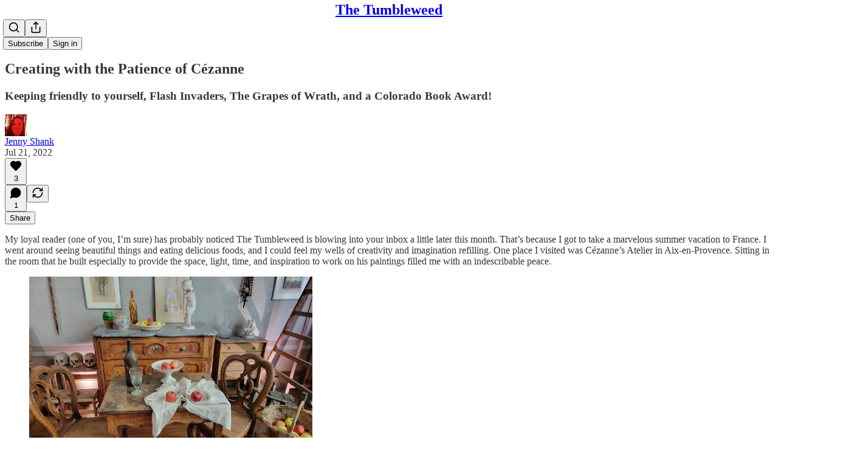

--- FILE ---
content_type: application/javascript
request_url: https://substackcdn.com/bundle/static/js/7669.ee2a3ae5.js
body_size: 1850
content:
"use strict";(self.webpackChunksubstack=self.webpackChunksubstack||[]).push([["7669"],{43145:function(l,e,t){t.d(e,{Dr:()=>f,T6:()=>b});var n=t(69277),a=t(70408),o=t(32641),i=t(4006),r=t(81801),d=t(32485),c=t.n(d),u=t(17402),s=t(89490),_=t(35369),p=t(33397),g=t(88206),h=t(63136),m=t(11510),y=t(76722);let f=(0,u.forwardRef)(function(l,e){var{priority:t="primary",className:d,leading:s,trailing:h,children:f,href:x,download:Y,disabled:k,onClick:w,closeMenu:C,backgroundColor:I}=l,W=(0,o._)(l,["priority","className","leading","trailing","children","href","download","disabled","onClick","closeMenu","backgroundColor"]);let A=x?"a":_.Nm,{close:N}=(0,p.K)(),S=(0,m.Iu)();return(0,i.Y)(r.W.Item,{children:(0,i.FD)(A,(0,a._)((0,n._)({},W),{className:c()(y.A.item,y.A["priority_".concat(t)],S&&y.A.mobile,k&&y.A.disabled,d),style:(0,n._)({"--padding-x":S?"".concat(g.Ri.mobile,"px"):"".concat(g.Ri.desktop,"px"),"--padding-y":S?"".concat(g.YW.mobile,"px"):"".concat(g.YW.desktop,"px"),"--min-height":S?"".concat(g.vo.mobile,"px"):"".concat(g.vo.desktop,"px")},I?{background:I}:{}),resetCss:!0,onClick:l=>{k||(w&&w(l),!l.defaultPrevented&&(N?N():C&&C()))},href:k?"javascript:void(0)":x,download:Y,ref:e,children:[s&&(0,i.Y)(b,{children:(0,u.cloneElement)(s,{size:g.gy})}),(0,i.Y)(v,{priority:t,children:f}),h&&(0,i.Y)(b,{children:(0,u.cloneElement)(h,{size:g.gy})})]}))})});function v(l){let{priority:e,children:t}=l;return(0,i.Y)(h.EY.B4,{color:"destructive"===e?"error":"accent"===e?"accent":e,weight:"medium",align:"left",flex:"grow",children:t})}(0,s.I4)({width:g.gy,height:g.gy});let b=(0,s.I4)({display:"flex",flex:"auto",width:24,height:24,alignItems:"center",justifyContent:"center"})},56720:function(l,e,t){t.d(e,{Sr:()=>_,fN:()=>u,k6:()=>s,m_:()=>p});var n=t(4006),a=t(38146),o=t(17402),i=t(10238),r=t(49978),d=t(3011),c=t(22949);let u=500,s=8,_=320;function p(l){let{children:e,text:t,title:p,imageUrl:g,leading:h,trailing:m,side:y,disabled:f,delayEnter:v=u}=l,[b,x]=(0,o.useState)(!1),Y=(0,d.a)()?o.Fragment:d.B;return f?(0,n.Y)(n.FK,{children:e}):(0,n.Y)(Y,{children:(0,n.FD)(a.bL,{delayDuration:v,open:b,onOpenChange:x,children:[(0,n.Y)(a.l9,{asChild:!0,children:(0,n.Y)("span",{children:e})}),(0,n.Y)(a.ZL,{children:(0,n.Y)(a.UC,{side:y,sideOffset:s,collisionPadding:s,className:c.A.content,style:{maxWidth:_,zIndex:i.QW,"--offset":"".concat(s,"px")},children:(0,n.Y)(r.c,{text:t,title:p,imageUrl:g,leading:h,trailing:m})})})]})})}},46009:function(l,e,t){t.d(e,{j_:()=>d,lL:()=>r});var n=t(69277),a=t(70408),o=t(39318),i=t(49807);t(82776);let r=l=>{var e,t,r,d,c,u,s,_,p,g,h,m;let{fallbackToLogosInsteadOfGenericArt:y,pub:f,section:v}=l,b=null==v?void 0:v.podcastSettings,x=null!=(t=null!=(e=null==b?void 0:b.podcast_title)?e:null==v?void 0:v.name)?t:null,Y=null!=(d=null!=(r=null==b?void 0:b.podcast_description)?r:null==v?void 0:v.description)?d:null,k=null!=(c=null==b?void 0:b.itunes_podcast_primary_category)?c:null,w=null!=(u=null==b?void 0:b.itunes_podcast_primary_subcategory)?u:null,C=null!=(s=null==b?void 0:b.itunes_podcast_secondary_category)?s:null,I=null!=(_=null==b?void 0:b.itunes_podcast_secondary_subcategory)?_:null,W=(null==b?void 0:b.itunes_explicit)||!1,A=(null==b?void 0:b.podcast_art_url)||(0,o.r$1)(),N=!(null==b?void 0:b.podcast_art_url)||(0,i.ScI)(b.podcast_art_url),S=(null==b?void 0:b.paid_podcast_episode_art_url)||null,U=(null==b?void 0:b.podcast_byline)||f.podcast_byline||f.author_name||"",D=null!=(g=null!=(p=null==b?void 0:b.language)?p:f.podcast_language)?g:"",E=!!b&&!!b.podcast_feed_url,F=E?b.podcast_feed_url:(0,o.mWT)({pub:(0,a._)((0,n._)({},f),{section:v})}),j=f.hide_podcast_from_pub_listings;return{title:x,description:Y,primaryCategory:k,primarySubcategory:w,secondaryCategory:C,secondarySubcategory:I,isExplicit:W,artUrl:N&&y?null!=(m=null!=(h=v.logo_url)?h:f.logo_url)?m:"":A,byline:U,language:D,isRedirected:E,podcastRssUrl:F,paidEpisodeArtUrl:S,hidePodcastFromPubListings:j}},d=l=>{var e,t,a,r;let{fallbackToLogosInsteadOfGenericArt:d,pub:c}=l,u=c.podcast_title||c.name,s=c.podcast_description||c.hero_text,_=c.itunes_podcast_primary_category,p=c.itunes_podcast_primary_subcategory,g=c.itunes_podcast_secondary_category,h=c.itunes_podcast_secondary_subcategory,m=null!=(e=c.itunes_explicit)&&e,y=c.podcast_art_url||(0,o.r$1)(),f=!c.podcast_art_url||(0,i.ScI)(c.podcast_art_url),v=c.podcast_byline||c.author_name,b=null!=(t=c.podcast_language)?t:"",x=!!c.show_pub_podcast_tab,Y=!!c.podcast_feed_url,k=(0,n._)({},c);delete k.section;let w=Y?c.podcast_feed_url:(0,o.mWT)({pub:k}),C=c.hide_podcast_from_pub_listings;return{title:u,description:s,primaryCategory:_,primarySubcategory:p,secondaryCategory:g,secondarySubcategory:h,isExplicit:m,artUrl:f&&d?null!=(a=c.logo_url)?a:"":y,byline:v,language:b,isRedirected:Y,podcastRssUrl:w,showPodcastTab:x,paidEpisodeArtUrl:null!=(r=c.paid_podcast_episode_art_url)?r:null,hidePodcastFromPubListings:C}}}}]);

--- FILE ---
content_type: application/javascript; charset=UTF-8
request_url: https://jennyshank.substack.com/cdn-cgi/challenge-platform/h/b/scripts/jsd/d251aa49a8a3/main.js?
body_size: 8713
content:
window._cf_chl_opt={AKGCx8:'b'};~function(e6,wz,wo,wU,wd,wR,wE,wk,e0,e2){e6=f,function(h,j,ep,e5,e,y){for(ep={h:550,j:590,e:628,y:547,N:552,m:587,J:584,T:721,v:672,L:647},e5=f,e=h();!![];)try{if(y=-parseInt(e5(ep.h))/1+-parseInt(e5(ep.j))/2*(-parseInt(e5(ep.e))/3)+parseInt(e5(ep.y))/4*(parseInt(e5(ep.N))/5)+-parseInt(e5(ep.m))/6+-parseInt(e5(ep.J))/7+-parseInt(e5(ep.T))/8*(-parseInt(e5(ep.v))/9)+parseInt(e5(ep.L))/10,j===y)break;else e.push(e.shift())}catch(N){e.push(e.shift())}}(C,578745),wz=this||self,wo=wz[e6(714)],wU=null,wd=wM(),wR={},wR[e6(553)]='o',wR[e6(681)]='s',wR[e6(688)]='u',wR[e6(691)]='z',wR[e6(600)]='n',wR[e6(618)]='I',wR[e6(641)]='b',wE=wR,wz[e6(502)]=function(h,j,y,N,tB,tS,tc,eV,J,L,Q,s,V,x,Z){if(tB={h:696,j:705,e:625,y:696,N:713,m:521,J:533,T:713,v:533,L:501,Q:549,s:532,V:723,a:740,x:722,Z:617,P:575,I:646,Y:505,l:638},tS={h:595,j:723,e:621,y:708,N:690},tc={h:614,j:512,e:655,y:637},eV=e6,J={'kvmsO':function(P,I){return P+I},'onCDt':function(P,I){return P+I},'mhxrN':function(P,I){return P<I},'ryjbb':function(P,I,Y,D){return P(I,Y,D)},'mdnQl':function(P,I){return P===I},'YNDpB':function(P,I,Y){return P(I,Y)},'myJDA':function(P,I){return P+I},'SJHyH':function(P,I,Y){return P(I,Y)}},j===null||j===void 0)return N;for(L=wK(j),h[eV(tB.h)][eV(tB.j)]&&(L=L[eV(tB.e)](h[eV(tB.y)][eV(tB.j)](j))),L=h[eV(tB.N)][eV(tB.m)]&&h[eV(tB.J)]?h[eV(tB.T)][eV(tB.m)](new h[(eV(tB.v))](L)):function(P,eq,I){for(eq=eV,P[eq(tS.h)](),I=0;I<P[eq(tS.j)];P[I]===P[J[eq(tS.e)](I,1)]?P[eq(tS.y)](J[eq(tS.N)](I,1),1):I+=1);return P}(L),Q='nAsAaAb'.split('A'),Q=Q[eV(tB.L)][eV(tB.Q)](Q),s=0;J[eV(tB.s)](s,L[eV(tB.V)]);V=L[s],x=J[eV(tB.a)](wO,h,j,V),Q(x)?(Z=J[eV(tB.x)]('s',x)&&!h[eV(tB.Z)](j[V]),J[eV(tB.x)](eV(tB.P),y+V)?T(y+V,x):Z||J[eV(tB.I)](T,J[eV(tB.Y)](y,V),j[V])):J[eV(tB.l)](T,y+V,x),s++);return N;function T(P,I,es){es=f,Object[es(tc.h)][es(tc.j)][es(tc.e)](N,I)||(N[I]=[]),N[I][es(tc.y)](P)}},wk=e6(612)[e6(633)](';'),e0=wk[e6(501)][e6(549)](wk),wz[e6(527)]=function(h,j,tH,ea,y,N,m,L,J,T){for(tH={h:728,j:723,e:506,y:650,N:634,m:637,J:548,T:667,v:504,L:570,Q:565,s:697,V:703,a:594,x:723,Z:711,P:693,I:698,Y:616},ea=e6,y={'MYGRX':function(v,L){return v(L)},'mNJkr':function(v,L){return v>L},'qoyLG':function(v,L){return v<<L},'lvvxI':function(v,L){return v==L},'wHTGj':function(v,L){return v-L},'rAlLN':function(v,L){return v(L)},'tqlzf':function(v,L){return v===L},'DSZqR':function(v,L){return v<L},'fCZjQ':function(v,L){return v(L)},'IlUae':function(v,L){return v+L}},N=Object[ea(tH.h)](j),m=0;m<N[ea(tH.j)];m++)if(y[ea(tH.e)](ea(tH.y),ea(tH.N))){for(o=0;U<F;G<<=1,X==H-1?(W=0,M[ea(tH.m)](y[ea(tH.J)](L,h)),R=0):E++,n++);for(L=g[ea(tH.T)](0),O=0;y[ea(tH.v)](8,K);C0=y[ea(tH.L)](C1,1)|L&1.03,y[ea(tH.Q)](C2,y[ea(tH.s)](C3,1))?(C4=0,C5[ea(tH.m)](y[ea(tH.V)](C6,C7)),C8=0):C9++,L>>=1,k++);}else if(J=N[m],J==='f'&&(J='N'),h[J]){for(T=0;y[ea(tH.a)](T,j[N[m]][ea(tH.x)]);y[ea(tH.e)](-1,h[J][ea(tH.Z)](j[N[m]][T]))&&(y[ea(tH.P)](e0,j[N[m]][T])||h[J][ea(tH.m)](y[ea(tH.I)]('o.',j[N[m]][T]))),T++);}else h[J]=j[N[m]][ea(tH.Y)](function(L){return'o.'+L})},e2=function(yD,yl,yu,yI,ys,eZ,j,e,y,N){return yD={h:653,j:551,e:639,y:626,N:735},yl={h:568,j:585,e:733,y:522,N:602,m:592,J:585,T:666,v:528,L:602,Q:615,s:585,V:583,a:637,x:586,Z:585,P:576,I:585,Y:666,l:602,D:660,c:585,S:569,B:676,A:585,i:603,z:637,o:629,U:585},yu={h:541,j:541,e:723},yI={h:635,j:723,e:603,y:614,N:512,m:655,J:727,T:655,v:716,L:596,Q:743,s:726,V:599,a:653,x:555,Z:614,P:512,I:519,Y:519,l:667,D:718,c:660,S:637,B:667,A:586,i:718,z:637,o:513,U:537,F:630,n:667,G:597,X:541,H:536,W:585,M:578,d:660,b:585,R:631,E:615,g:513,O:637,K:640,k:733,C0:637,C1:522,C2:637,C3:627,C4:695,C5:637,C6:639,C7:665,C8:724,C9:508,CC:635,Cf:591,Ch:711,Cj:588,Cw:637,Ce:568,Ct:676},ys={h:524,j:499,e:706},eZ=e6,j={'QcoSq':eZ(yD.h),'oGjnx':function(m){return m()},'zKRNh':function(m,J){return m instanceof J},'YHVbb':function(m,J){return m<J},'IDOPO':function(m,J){return m+J},'vBuGz':function(m,J){return m===J},'FaEaz':eZ(yD.j),'bKWck':function(m,J){return J==m},'OitPz':function(m,J){return m-J},'iKKlP':function(m,J){return m>J},'XInXo':function(m,J){return J|m},'sXHFy':function(m,J){return m<<J},'jmQLT':function(m,J){return m==J},'qDyOA':function(m,J){return m<<J},'kfQac':function(m,J){return m==J},'HqXof':function(m,J){return m-J},'vIrbS':function(m,J){return J!==m},'DbaEG':function(m,J){return m(J)},'XpJoI':function(m,J){return m<<J},'nFmNK':function(m,J){return J&m},'WtBXV':function(m,J){return m(J)},'aboBJ':function(m,J){return m<J},'WgMae':function(m,J){return m-J},'hnqZI':eZ(yD.e),'PxYsH':function(m,J){return m(J)},'usLZE':function(m,J){return m*J},'tJwFS':function(m,J){return m<J},'VqrSe':function(m,J){return m!=J},'rjxNG':function(m,J){return J==m},'yitfN':function(m,J){return J&m},'Xygaf':function(m,J){return m==J},'nfXrB':function(m,J){return m*J},'xiGgT':function(m,J){return m+J}},e=String[eZ(yD.y)],y={'h':function(m,yQ,eP,J,T){return yQ={h:524,j:499,e:607,y:529,N:603},eP=eZ,J={},J[eP(ys.h)]=function(L,Q){return L===Q},J[eP(ys.j)]=eP(ys.e),T=J,m==null?'':y.g(m,6,function(L,eI){return eI=eP,T[eI(yQ.h)](T[eI(yQ.j)],eI(yQ.e))?void 0:eI(yQ.y)[eI(yQ.N)](L)})},'g':function(J,T,L,yP,yV,eY,Q,s,V,x,Z,P,I,Y,D,S,B,A,i,U,F,z,yq,G){if(yP={h:556,j:606,e:731,y:582,N:578,m:732},yV={h:726},eY=eZ,null==J)return'';for(s={},V={},x='',Z=2,P=3,I=2,Y=[],D=0,S=0,B=0;j[eY(yI.h)](B,J[eY(yI.j)]);B+=1)if(A=J[eY(yI.e)](B),Object[eY(yI.y)][eY(yI.N)][eY(yI.m)](s,A)||(s[A]=P++,V[A]=!0),i=j[eY(yI.J)](x,A),Object[eY(yI.y)][eY(yI.N)][eY(yI.T)](s,i))x=i;else if(j[eY(yI.v)](j[eY(yI.L)],eY(yI.Q)))U={},U[eY(yI.s)]=j[eY(yI.V)],F=U,y[eY(yI.a)]=5e3,N[eY(yI.x)]=function(eu){eu=eY,J(F[eu(yV.h)])};else{if(Object[eY(yI.Z)][eY(yI.P)][eY(yI.m)](V,x)){if(eY(yI.I)===eY(yI.Y)){if(256>x[eY(yI.l)](0)){for(Q=0;Q<I;D<<=1,j[eY(yI.D)](S,j[eY(yI.c)](T,1))?(S=0,Y[eY(yI.S)](L(D)),D=0):S++,Q++);for(z=x[eY(yI.B)](0),Q=0;j[eY(yI.A)](8,Q);D=D<<1|1&z,j[eY(yI.i)](S,T-1)?(S=0,Y[eY(yI.z)](L(D)),D=0):S++,z>>=1,Q++);}else{for(z=1,Q=0;Q<I;D=j[eY(yI.o)](j[eY(yI.U)](D,1),z),j[eY(yI.F)](S,T-1)?(S=0,Y[eY(yI.S)](L(D)),D=0):S++,z=0,Q++);for(z=x[eY(yI.n)](0),Q=0;16>Q;D=j[eY(yI.G)](D,1)|z&1,j[eY(yI.X)](S,j[eY(yI.H)](T,1))?(S=0,Y[eY(yI.S)](L(D)),D=0):S++,z>>=1,Q++);}Z--,0==Z&&(Z=Math[eY(yI.W)](2,I),I++),delete V[x]}else yq={h:579},F={'QsbcZ':function(X,el){return el=eY,j[el(yq.h)](X)},'mmlcI':function(X,H){return X!==H},'Jbuqp':function(X){return X()}},G=A[eY(yI.M)]||function(){},J[eY(yI.M)]=function(eD){eD=eY,F[eD(yP.h)](G),F[eD(yP.j)](G[eD(yP.e)],eD(yP.y))&&(D[eD(yP.N)]=G,F[eD(yP.m)](x))}}else for(z=s[x],Q=0;Q<I;D=z&1|D<<1.42,S==j[eY(yI.d)](T,1)?(S=0,Y[eY(yI.z)](L(D)),D=0):S++,z>>=1,Q++);x=(Z--,Z==0&&(Z=Math[eY(yI.b)](2,I),I++),s[i]=P++,String(A))}if(j[eY(yI.R)]('',x)){if(Object[eY(yI.Z)][eY(yI.P)][eY(yI.T)](V,x)){if(256>x[eY(yI.l)](0)){for(Q=0;Q<I;D<<=1,S==T-1?(S=0,Y[eY(yI.S)](j[eY(yI.E)](L,D)),D=0):S++,Q++);for(z=x[eY(yI.B)](0),Q=0;j[eY(yI.A)](8,Q);D=j[eY(yI.g)](D<<1.32,z&1.38),S==T-1?(S=0,Y[eY(yI.z)](L(D)),D=0):S++,z>>=1,Q++);}else{for(z=1,Q=0;Q<I;D=j[eY(yI.U)](D,1)|z,T-1==S?(S=0,Y[eY(yI.O)](L(D)),D=0):S++,z=0,Q++);for(z=x[eY(yI.n)](0),Q=0;16>Q;D=j[eY(yI.K)](D,1)|j[eY(yI.k)](z,1),S==T-1?(S=0,Y[eY(yI.C0)](j[eY(yI.C1)](L,D)),D=0):S++,z>>=1,Q++);}Z--,Z==0&&(Z=Math[eY(yI.b)](2,I),I++),delete V[x]}else for(z=s[x],Q=0;Q<I;D=z&1.83|D<<1,S==j[eY(yI.H)](T,1)?(S=0,Y[eY(yI.C2)](L(D)),D=0):S++,z>>=1,Q++);Z--,0==Z&&I++}for(z=2,Q=0;j[eY(yI.C3)](Q,I);D=D<<1.5|1.39&z,S==j[eY(yI.C4)](T,1)?(S=0,Y[eY(yI.C5)](j[eY(yI.E)](L,D)),D=0):S++,z>>=1,Q++);for(;;)if(D<<=1,S==T-1){if(eY(yI.C6)!==j[eY(yI.C7)])return j[eY(yI.C8)](N,A[eY(yI.C9)])&&j[eY(yI.CC)](0,J[eY(yI.C9)][eY(yI.Z)][eY(yI.Cf)][eY(yI.T)](T)[eY(yI.Ch)](eY(yI.Cj)));else{Y[eY(yI.Cw)](j[eY(yI.Ce)](L,D));break}}else S++;return Y[eY(yI.Ct)]('')},'j':function(m,yY,ec){return yY={h:667},ec=eZ,j[ec(yu.h)](null,m)?'':j[ec(yu.j)]('',m)?null:y.i(m[ec(yu.e)],32768,function(J,eS){return eS=ec,m[eS(yY.h)](J)})},'i':function(J,T,L,eB,Q,s,V,x,Z,P,I,Y,D,S,B,A,z,i){for(eB=eZ,Q=[],s=4,V=4,x=3,Z=[],Y=j[eB(yl.h)](L,0),D=T,S=1,P=0;3>P;Q[P]=P,P+=1);for(B=0,A=Math[eB(yl.j)](2,2),I=1;A!=I;i=j[eB(yl.e)](Y,D),D>>=1,0==D&&(D=T,Y=j[eB(yl.y)](L,S++)),B|=j[eB(yl.N)](j[eB(yl.m)](0,i)?1:0,I),I<<=1);switch(B){case 0:for(B=0,A=Math[eB(yl.J)](2,8),I=1;j[eB(yl.T)](I,A);i=D&Y,D>>=1,j[eB(yl.v)](0,D)&&(D=T,Y=j[eB(yl.h)](L,S++)),B|=j[eB(yl.L)](0<i?1:0,I),I<<=1);z=j[eB(yl.Q)](e,B);break;case 1:for(B=0,A=Math[eB(yl.s)](2,16),I=1;A!=I;i=j[eB(yl.V)](Y,D),D>>=1,D==0&&(D=T,Y=L(S++)),B|=(0<i?1:0)*I,I<<=1);z=e(B);break;case 2:return''}for(P=Q[3]=z,Z[eB(yl.a)](z);;){if(j[eB(yl.x)](S,J))return'';for(B=0,A=Math[eB(yl.Z)](2,x),I=1;A!=I;i=Y&D,D>>=1,j[eB(yl.P)](0,D)&&(D=T,Y=L(S++)),B|=(0<i?1:0)*I,I<<=1);switch(z=B){case 0:for(B=0,A=Math[eB(yl.I)](2,8),I=1;j[eB(yl.Y)](I,A);i=Y&D,D>>=1,j[eB(yl.v)](0,D)&&(D=T,Y=L(S++)),B|=j[eB(yl.l)](0<i?1:0,I),I<<=1);Q[V++]=e(B),z=j[eB(yl.D)](V,1),s--;break;case 1:for(B=0,A=Math[eB(yl.c)](2,16),I=1;I!=A;i=Y&D,D>>=1,D==0&&(D=T,Y=L(S++)),B|=j[eB(yl.S)](0<i?1:0,I),I<<=1);Q[V++]=e(B),z=V-1,s--;break;case 2:return Z[eB(yl.B)]('')}if(0==s&&(s=Math[eB(yl.A)](2,x),x++),Q[z])z=Q[z];else if(V===z)z=P+P[eB(yl.i)](0);else return null;Z[eB(yl.z)](z),Q[V++]=j[eB(yl.o)](P,z[eB(yl.i)](0)),s--,P=z,0==s&&(s=Math[eB(yl.U)](2,x),x++)}}},N={},N[eZ(yD.N)]=y.h,N}(),e3();function wg(h,j,tT,ev){return tT={h:508,j:614,e:591,y:655,N:711,m:588},ev=e6,j instanceof h[ev(tT.h)]&&0<h[ev(tT.h)][ev(tT.j)][ev(tT.e)][ev(tT.y)](j)[ev(tT.N)](ev(tT.m))}function wb(m,J,tJ,eT,T,v,L,Q,D,c,S,B,s,V,a,x,Z,P,I,Y){if(tJ={h:525,j:510,e:651,y:704,N:683,m:670,J:520,T:605,v:712,L:619,Q:530,s:686,V:557,a:717,x:542,Z:659,P:741,I:498,Y:709,l:509,D:720,c:559,S:610,B:601,A:709,i:685,z:516,o:633,U:531,F:654,n:644,G:577,X:735,H:729,W:670,M:699,d:671,b:689,R:520,E:712,g:675,O:543,K:503,k:671,C0:503,C1:620,C2:671,C3:701,C4:671,C5:701,C6:566,C7:671,C8:511,C9:677,CC:554,Cf:555,Ch:653},eT=e6,T={},T[eT(tJ.h)]=eT(tJ.j),T[eT(tJ.e)]=eT(tJ.y),T[eT(tJ.N)]=function(l,D){return l+D},T[eT(tJ.m)]=function(l,D){return l+D},T[eT(tJ.J)]=eT(tJ.T),T[eT(tJ.v)]=eT(tJ.L),v=T,!wG(0))return![];Q=(L={},L[eT(tJ.Q)]=m,L[eT(tJ.s)]=J,L);try{if(eT(tJ.V)===eT(tJ.a))return D=J[eT(tJ.x)](v[eT(tJ.h)]),D[eT(tJ.Z)]=eT(tJ.P),D[eT(tJ.I)]='-1',T[eT(tJ.Y)][eT(tJ.l)](D),c=D[eT(tJ.D)],S={},S=v(c,c,'',S),S=L(c,c[eT(tJ.c)]||c[eT(tJ.S)],'n.',S),S=Q(c,D[eT(tJ.B)],'d.',S),s[eT(tJ.A)][eT(tJ.i)](D),B={},B.r=S,B.e=null,B;else for(s=eT(tJ.z)[eT(tJ.o)]('|'),V=0;!![];){switch(s[V++]){case'0':a={},a[eT(tJ.U)]=Q,a[eT(tJ.F)]=I,a[eT(tJ.n)]=v[eT(tJ.e)],x[eT(tJ.G)](e2[eT(tJ.X)](a));continue;case'1':x=new wz[(eT(tJ.H))]();continue;case'2':Z=v[eT(tJ.N)](v[eT(tJ.W)](eT(tJ.M),wz[eT(tJ.d)][eT(tJ.b)]),v[eT(tJ.R)])+Y.r+v[eT(tJ.E)];continue;case'3':x[eT(tJ.g)](eT(tJ.O),Z);continue;case'4':I=(P={},P[eT(tJ.K)]=wz[eT(tJ.k)][eT(tJ.C0)],P[eT(tJ.C1)]=wz[eT(tJ.C2)][eT(tJ.C1)],P[eT(tJ.C3)]=wz[eT(tJ.C4)][eT(tJ.C5)],P[eT(tJ.C6)]=wz[eT(tJ.C7)][eT(tJ.C8)],P[eT(tJ.C9)]=wd,P);continue;case'5':Y=wz[eT(tJ.CC)];continue;case'6':x[eT(tJ.Cf)]=function(){};continue;case'7':x[eT(tJ.Ch)]=2500;continue}break}}catch(D){}}function wW(h,j,te,tw,tj,tf,tC,ee,e,y,N,m,J,T,v){for(te={h:611,j:526,e:633,y:645,N:671,m:675,J:543,T:678,v:699,L:689,Q:558,s:661,V:540,a:658,x:687,Z:738,P:738,I:668,Y:734,l:700,D:734,c:653,S:555,B:577,A:735,i:632,z:729,o:742,U:554},tw={h:593},tj={h:544,j:653},tf={h:564},tC={h:648,j:736,e:744,y:664},ee=e6,e={'VDDkW':ee(te.h),'pnydp':function(L,Q){return L+Q},'sjEUf':function(L,Q){return L(Q)},'cLhBD':function(L){return L()},'xaiuM':function(L){return L()}},y=e[ee(te.j)][ee(te.e)]('|'),N=0;!![];){switch(y[N++]){case'0':console[ee(te.y)](wz[ee(te.N)]);continue;case'1':T[ee(te.m)](ee(te.J),e[ee(te.T)](ee(te.v)+wz[ee(te.N)][ee(te.L)]+ee(te.Q),v.r));continue;case'2':T[ee(te.s)]=function(et){et=ee,T[et(tC.h)]>=200&&m[et(tC.j)](T[et(tC.h)],300)?j(m[et(tC.e)]):j(m[et(tC.y)]+T[et(tC.h)])};continue;case'3':m={'tdYoi':function(L,Q,ey){return ey=ee,e[ey(tf.h)](L,Q)},'HButq':function(L,Q){return L<Q},'pVSne':ee(te.V),'dlpqu':ee(te.a)};continue;case'4':J={'t':e[ee(te.x)](wX),'lhr':wo[ee(te.Z)]&&wo[ee(te.P)][ee(te.I)]?wo[ee(te.P)][ee(te.I)]:'','api':v[ee(te.Y)]?!![]:![],'c':e[ee(te.l)](wn),'payload':h};continue;case'5':v[ee(te.D)]&&(T[ee(te.c)]=5e3,T[ee(te.S)]=function(eN){eN=ee,m[eN(tj.h)](j,eN(tj.j))});continue;case'6':T[ee(te.B)](e2[ee(te.A)](JSON[ee(te.i)](J)));continue;case'7':T=new wz[(ee(te.z))]();continue;case'8':T[ee(te.o)]=function(em){em=ee,j(em(tw.h))};continue;case'9':v=wz[ee(te.U)];continue}break}}function e4(y,N,yG,eU,m,J,T,v){if(yG={h:692,j:739,e:540,y:680,N:715,m:734,J:692,T:644,v:694,L:580,Q:540,s:679,V:507,a:694,x:580,Z:636,P:642,I:679,Y:507},eU=e6,m={},m[eU(yG.h)]=function(L,Q){return L===Q},m[eU(yG.j)]=eU(yG.e),m[eU(yG.y)]=eU(yG.N),J=m,!y[eU(yG.m)])return;J[eU(yG.J)](N,J[eU(yG.j)])?(T={},T[eU(yG.T)]=J[eU(yG.y)],T[eU(yG.v)]=y.r,T[eU(yG.L)]=eU(yG.Q),wz[eU(yG.s)][eU(yG.V)](T,'*')):(v={},v[eU(yG.T)]=J[eU(yG.y)],v[eU(yG.a)]=y.r,v[eU(yG.x)]=eU(yG.Z),v[eU(yG.P)]=N,wz[eU(yG.I)][eU(yG.Y)](v,'*'))}function C(yX){return yX='QsbcZ,VpaGR,/jsd/oneshot/d251aa49a8a3/0.8106759518079897:1768605080:YnH9kRalS-LUoPBj3fdqrFH3Vf2Zf-a-5qvq7TNTHZk/,clientInformation,Kznqc,ijpIu,UxLaM,wzHLw,sjEUf,lvvxI,pkLOA2,fHdkK,PxYsH,nfXrB,qoyLG,now,qwent,floor,AtswP,d.cookie,Xygaf,send,onreadystatechange,oGjnx,event,randomUUID,loading,yitfN,1577590yZdbuI,pow,iKKlP,3173994FEUFmH,[native code],irLXO,758874oTuSqa,toString,tJwFS,xhr-error,DSZqR,sort,FaEaz,qDyOA,kasqe,QcoSq,number,contentDocument,usLZE,charAt,OXFmM,/b/ov1/0.8106759518079897:1768605080:YnH9kRalS-LUoPBj3fdqrFH3Vf2Zf-a-5qvq7TNTHZk/,mmlcI,DGwhX,UCBwV,FlFZm,navigator,3|9|0|7|1|5|2|8|4|6,_cf_chl_opt;JJgc4;PJAn2;kJOnV9;IWJi4;OHeaY1;DqMg0;FKmRv9;LpvFx1;cAdz2;PqBHf2;nFZCC5;ddwW5;pRIb1;rxvNi8;RrrrA2;erHi9,DOMContentLoaded,prototype,DbaEG,map,isNaN,bigint,/invisible/jsd,SSTpq3,kvmsO,PBjNK,addEventListener,peeAS,concat,fromCharCode,aboBJ,3vynZgX,xiGgT,jmQLT,vIrbS,stringify,split,OGZdq,YHVbb,error,push,SJHyH,fhJEX,XpJoI,boolean,detail,DCTwZ,source,log,YNDpB,7622090EMDyly,status,aFtEa,WrJLg,dmKtG,jTilo,timeout,chctx,call,hvbQi,DKiBk,http-code:,style,OitPz,onload,deAst,getPrototypeOf,dlpqu,hnqZI,VqrSe,charCodeAt,href,isArray,cxffz,_cf_chl_opt,7164kjsxtO,GpTBF,NdVqp,open,join,JBxy9,pnydp,parent,oZJYL,string,LsFYP,qPTNo,PYByq,removeChild,TYlZ6,cLhBD,undefined,AKGCx8,onCDt,symbol,IpZhm,fCZjQ,sid,WgMae,Object,wHTGj,IlUae,/cdn-cgi/challenge-platform/h/,xaiuM,LRmiB4,DdImU,rAlLN,jsd,getOwnPropertyNames,tllQL,catch,splice,body,error on cf_chl_props,indexOf,kLlGr,Array,document,cloudflare-invisible,vBuGz,HkMmM,bKWck,EjNTz,contentWindow,10448mmCYJU,mdnQl,length,zKRNh,LlbZi,Suidl,IDOPO,keys,XMLHttpRequest,poOZF,readyState,Jbuqp,nFmNK,api,QNGnJFl,HButq,JkbRZ,location,dYyRU,ryjbb,display: none,onerror,Uvtpt,pVSne,tabIndex,vHcvR,random,includes,pRIb1,CnwA5,mNJkr,myJDA,tqlzf,postMessage,Function,appendChild,iframe,aUjz8,hasOwnProperty,XInXo,icWMv,8|3|5|1|2|9|0|4|7|6,5|2|1|3|7|6|4|0,BwzWU,qaSVv,kXMtF,odmFV,from,WtBXV,oPyrE,kUjfS,ZimZX,VDDkW,rxvNi8,rjxNG,FA7g9lPVshU2iTINJdE+eXpQ8BHzZkMGKqSwtWObc$nDRu6mrvj-Y5aoCLxf1430y,AdeF3,errorInfoObject,mhxrN,Set,HiWUC,hKLbC,HqXof,sXHFy,BkuWO,3|10|9|6|8|5|2|4|1|0|7,success,kfQac,createElement,POST,tdYoi,function,sugCs,76CEFLeR,MYGRX,bind,1024789pLWhLG,eUZeD,46495svchpj,object,__CF$cv$params,ontimeout'.split(','),C=function(){return yX},C()}function wF(eH,e9,j,e,y,N){return eH={h:518,j:554,e:600},e9=e6,j={},j[e9(eH.h)]=function(m,J){return m<J},e=j,y=wz[e9(eH.j)],!y?null:(N=y.i,typeof N!==e9(eH.e)||e[e9(eH.h)](N,30))?null:N}function wO(h,j,e,tV,eL,y,N,m,J,T){for(tV={h:515,j:553,e:545,y:567,N:633,m:561,J:652,T:545,v:707,L:707,Q:713,s:669,V:523,a:598,x:535},eL=e6,y={'fHdkK':eL(tV.h),'ijpIu':function(L,Q){return L==Q},'jTilo':eL(tV.j),'oPyrE':function(L,Q){return L===Q},'kasqe':eL(tV.e),'hKLbC':function(L,Q,s){return L(Q,s)}},N=y[eL(tV.y)][eL(tV.N)]('|'),m=0;!![];){switch(N[m++]){case'0':if(!0===T)return'T';continue;case'1':if(y[eL(tV.m)](y[eL(tV.J)],typeof T))try{if(eL(tV.T)==typeof T[eL(tV.v)])return T[eL(tV.L)](function(){}),'p'}catch(L){}continue;case'2':if(h[eL(tV.Q)][eL(tV.s)](T))return'a';continue;case'3':try{T=j[e]}catch(Q){return'i'}continue;case'4':if(y[eL(tV.V)](!1,T))return'F';continue;case'5':if(y[eL(tV.m)](null,T))return T===void 0?'u':'x';continue;case'6':return y[eL(tV.a)]==J?y[eL(tV.x)](wg,h,T)?'N':'f':wE[J]||'?';case'7':J=typeof T;continue;case'8':continue;case'9':if(T===h[eL(tV.Q)])return'D';continue}break}}function wM(tt,eJ){return tt={h:581},eJ=e6,crypto&&crypto[eJ(tt.h)]?crypto[eJ(tt.h)]():''}function f(h,j,w,e){return h=h-498,w=C(),e=w[h],e}function wn(ed,eC,h){return ed={h:673,j:725},eC=e6,h={'GpTBF':function(j,e){return j!==e},'LlbZi':function(j){return j()}},h[eC(ed.h)](h[eC(ed.j)](wF),null)}function e1(td,ex,y,N,m,J,T,v,L,Q){y=(td={h:610,j:649,e:656,y:682,N:731,m:582,J:578,T:539,v:633,L:709,Q:685,s:601,V:542,a:510,x:514,Z:559,P:538,I:509,Y:720,l:498,D:659,c:741},ex=e6,{'LsFYP':function(s,V){return V!==s},'icWMv':function(s,V,a,x,Z){return s(V,a,x,Z)},'BkuWO':ex(td.h)});try{if(ex(td.j)===ex(td.e))m(),y[ex(td.y)](J[ex(td.N)],ex(td.m))&&(Q[ex(td.J)]=s,V());else for(N=ex(td.T)[ex(td.v)]('|'),m=0;!![];){switch(N[m++]){case'0':wo[ex(td.L)][ex(td.Q)](J);continue;case'1':T=pRIb1(L,J[ex(td.s)],'d.',T);continue;case'2':T=pRIb1(L,L,'',T);continue;case'3':J=wo[ex(td.V)](ex(td.a));continue;case'4':T=y[ex(td.x)](pRIb1,L,L[ex(td.Z)]||L[y[ex(td.P)]],'n.',T);continue;case'5':T={};continue;case'6':wo[ex(td.L)][ex(td.I)](J);continue;case'7':return v={},v.r=T,v.e=null,v;case'8':L=J[ex(td.Y)];continue;case'9':J[ex(td.l)]='-1';continue;case'10':J[ex(td.D)]=ex(td.c);continue}break}}catch(V){return Q={},Q.r={},Q.e=V,Q}}function wK(j,ta,eQ,e,y,N){for(ta={h:608,j:608,e:625,y:728,N:663},eQ=e6,e={},e[eQ(ta.h)]=function(m,J){return J!==m},y=e,N=[];y[eQ(ta.j)](null,j);N=N[eQ(ta.e)](Object[eQ(ta.y)](j)),j=Object[eQ(ta.N)](j));return N}function wp(h,eG,er,e7,j,e){eG={h:622,j:710},er={h:545,j:662},e7=e6,j={'deAst':function(y,N){return y(N)},'PBjNK':function(y){return y()}},e=j[e7(eG.h)](e1),wW(e.r,function(y,e8){e8=e7,typeof h===e8(er.h)&&j[e8(er.j)](h,y),wr()}),e.e&&wb(e7(eG.j),e.e)}function wX(t2,ej,h,j){return t2={h:554,j:573,e:589},ej=e6,h={'irLXO':function(e,y){return e(y)}},j=wz[ej(t2.h)],Math[ej(t2.j)](+h[ej(t2.e)](atob,j.t))}function wr(eK,ef,h,j){if(eK={h:572,j:657,e:604,y:562},ef=e6,h={'qwent':function(e){return e()},'DKiBk':function(e,N){return e===N},'OXFmM':function(e,y){return e(y)},'UxLaM':function(e,y,N){return e(y,N)}},j=h[ef(eK.h)](wF),h[ef(eK.j)](j,null))return;wU=(wU&&h[ef(eK.e)](clearTimeout,wU),h[ef(eK.y)](setTimeout,function(){wp()},j*1e3))}function e3(yn,yF,yU,yo,eA,h,j,e,y,N){if(yn={h:658,j:582,e:534,y:546,N:554,m:730,J:731,T:517,v:623,L:609,Q:737,s:560,V:702,a:648,x:613,Z:578,P:578},yF={h:719,j:624,e:731,y:517,N:578},yU={h:684},yo={h:563},eA=e6,h={'PYByq':function(m,J){return m(J)},'Kznqc':function(m,J){return m+J},'DdImU':eA(yn.h),'EjNTz':function(m){return m()},'peeAS':function(m,J){return m!==J},'BwzWU':eA(yn.j),'poOZF':function(m,J){return J!==m},'FlFZm':eA(yn.e),'JkbRZ':eA(yn.y)},j=wz[eA(yn.N)],!j)return;if(!wH())return;(e=![],y=function(ei,m){if(ei=eA,m={'wzHLw':function(J,T,v){return J(T,v)}},!e){if(e=!![],!wH())return;h[ei(yU.h)](wp,function(J,ez){ez=ei,m[ez(yo.h)](e4,j,J)})}},h[eA(yn.m)](wo[eA(yn.J)],h[eA(yn.T)]))?y():wz[eA(yn.v)]?h[eA(yn.L)]===h[eA(yn.Q)]?e(h[eA(yn.s)](h[eA(yn.V)],y[eA(yn.a)])):wo[eA(yn.v)](eA(yn.x),y):(N=wo[eA(yn.Z)]||function(){},wo[eA(yn.P)]=function(eo){eo=eA,h[eo(yF.h)](N),h[eo(yF.j)](wo[eo(yF.e)],h[eo(yF.y)])&&(wo[eo(yF.N)]=N,y())})}function wH(t5,ew,j,e,y,N,m){return t5={h:574,j:643,e:573,y:574,N:571},ew=e6,j={},j[ew(t5.h)]=function(J,T){return J/T},j[ew(t5.j)]=function(J,T){return J-T},e=j,y=3600,N=wX(),m=Math[ew(t5.e)](e[ew(t5.y)](Date[ew(t5.N)](),1e3)),e[ew(t5.j)](m,N)>y?![]:!![]}function wG(j,t0,eh,e,y){return t0={h:674,j:500},eh=e6,e={},e[eh(t0.h)]=function(N,m){return N<m},y=e,y[eh(t0.h)](Math[eh(t0.j)](),j)}}()